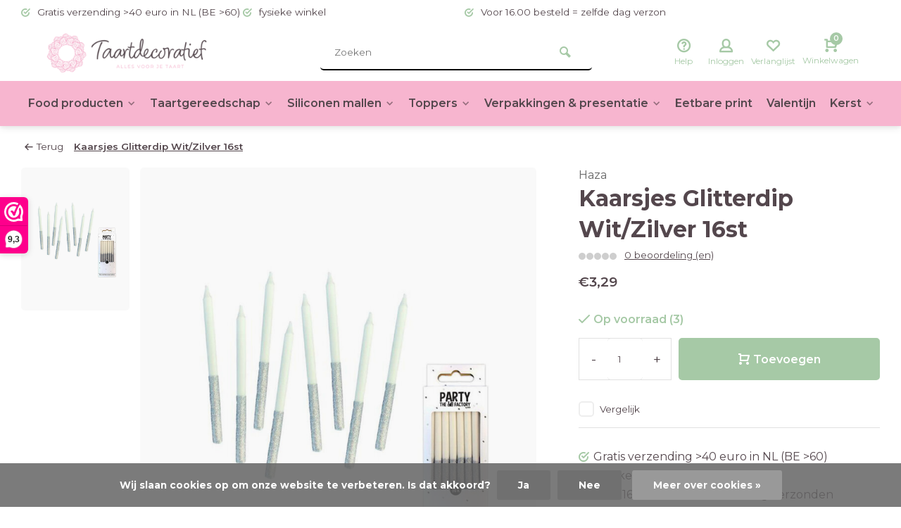

--- FILE ---
content_type: text/html;charset=utf-8
request_url: https://www.taartdecoratief.nl/kaarsjes-glitterdip-wit-zilver-16st.html
body_size: 15515
content:
<!DOCTYPE html><html lang="nl"><head><meta charset="utf-8"/><!-- [START] 'blocks/head.rain' --><!--

  (c) 2008-2026 Lightspeed Netherlands B.V.
  http://www.lightspeedhq.com
  Generated: 15-01-2026 @ 06:55:06

--><link rel="canonical" href="https://www.taartdecoratief.nl/kaarsjes-glitterdip-wit-zilver-16st.html"/><link rel="alternate" href="https://www.taartdecoratief.nl/index.rss" type="application/rss+xml" title="Nieuwe producten"/><link href="https://cdn.webshopapp.com/assets/cookielaw.css?2025-02-20" rel="stylesheet" type="text/css"/><meta name="robots" content="noodp,noydir"/><meta name="google-site-verification" content="VMCen4ZJpZ3KKvmArw76dRBwcryAslEWZwCLBsehGk8"/><meta property="og:url" content="https://www.taartdecoratief.nl/kaarsjes-glitterdip-wit-zilver-16st.html?source=facebook"/><meta property="og:site_name" content="www.taartdecoratief.nl"/><meta property="og:title" content="Kaarsjes Glitterdip Wit/Zilver 16st"/><meta property="og:description" content="De webshop voor al je taart decoratie artikelen. Van siliconen mallen tot bakvormen."/><meta property="og:image" content="https://cdn.webshopapp.com/shops/271837/files/355976630/haza-kaarsjes-glitterdip-wit-zilver-16st.jpg"/><script><meta name="facebook-domain-verification" content="m89safjdo9q8xvjz6r70jpxvqbri3y" /></script><script>
(function(w,d,s,l,i){w[l]=w[l]||[];w[l].push({'gtm.start':
new Date().getTime(),event:'gtm.js'});var f=d.getElementsByTagName(s)[0],
j=d.createElement(s),dl=l!='dataLayer'?'&l='+l:'';j.async=true;j.src=
'https://www.googletagmanager.com/gtm.js?id='+i+dl;f.parentNode.insertBefore(j,f);
})(window,document,'script','dataLayer','GTM-K43J4V4H');
</script><!--[if lt IE 9]><script src="https://cdn.webshopapp.com/assets/html5shiv.js?2025-02-20"></script><![endif]--><!-- [END] 'blocks/head.rain' --><meta http-equiv="X-UA-Compatible" content="IE=edge" /><title>Kaarsjes Glitterdip Wit/Zilver 16st - www.taartdecoratief.nl</title><meta name="description" content="De webshop voor al je taart decoratie artikelen. Van siliconen mallen tot bakvormen."><meta name="keywords" content="Haza, Kaarsjes, Glitterdip, Wit/Zilver, 16st, taartdecoratie, siliconen mallen, lego mallen, bakvormen, taart gereedschap, taarten en cupcakes, taart zelf maken, baby taart, giant cupcake, bouwblokjes mallen, funcakes, tastyme, bakzolder, fondant, ma"><meta name="MobileOptimized" content="320"><meta name="HandheldFriendly" content="true"><meta name="viewport" content="width=device-width, initial-scale=1, minimum-scale=1, maximum-scale=1"><meta name="author" content="https://www.webdinge.nl/"><link rel="preload" href="https://fonts.googleapis.com/css2?family=Montserrat:wght@700&amp;family=Montserrat:wght@400;600;700;800;900&display=swap" as="style"><link rel="preconnect" href="https://fonts.googleapis.com"><link rel="preconnect" href="https://fonts.gstatic.com" crossorigin><link rel="dns-prefetch" href="https://fonts.googleapis.com"><link rel="dns-prefetch" href="https://fonts.gstatic.com" crossorigin><link href='https://fonts.googleapis.com/css2?family=Montserrat:wght@700&amp;family=Montserrat:wght@400;600;700;800;900&display=swap' rel='stylesheet'><link rel="preconnect" href="//cdn.webshopapp.com/" crossorigin><link rel="dns-prefetch" href="//cdn.webshopapp.com/"><link rel="preload" as="style" href="https://cdn.webshopapp.com/shops/271837/themes/183040/assets/deviant-functions.css?20260110124115"><link rel="preload" as="style" href="https://cdn.webshopapp.com/shops/271837/themes/183040/assets/theme-deviant.css?20260110124115"><link rel="preload" as="script" href="https://cdn.webshopapp.com/shops/271837/themes/183040/assets/deviant-functions.js?20260110124115"><link rel="preload" as="script" href="https://cdn.webshopapp.com/shops/271837/themes/183040/assets/theme-deviant.js?20260110124115"><link rel="shortcut icon" href="https://cdn.webshopapp.com/shops/271837/themes/183040/v/2142781/assets/favicon.ico?20231208082447" type="image/x-icon" /><link rel="stylesheet" href="https://cdn.webshopapp.com/shops/271837/themes/183040/assets/deviant-functions.css?20260110124115" /><link rel="stylesheet" href="https://cdn.webshopapp.com/shops/271837/themes/183040/assets/theme-deviant.css?20260110124115" /><script src="https://cdn.webshopapp.com/shops/271837/themes/183040/assets/jquery-3-5-1-min.js?20260110124115"></script><script>
 window.lazySizesConfig = window.lazySizesConfig || {};
 window.lazySizesConfig.lazyClass = 'lazy';
 document.addEventListener('lazybeforeunveil', function(e){
    var bg = e.target.getAttribute('data-bg');
    if(bg){
        e.target.style.backgroundImage = 'url(' + bg + ')';
    }
});
</script><script type="application/ld+json">
{
  "@context": "https://schema.org/",
  "@type": "Organization",
  "url": "https://www.taartdecoratief.nl/",
  "name": "www.taartdecoratief.nl",
  "legalName": "www.taartdecoratief.nl",
  "description": "De webshop voor al je taart decoratie artikelen. Van siliconen mallen tot bakvormen.",
  "logo": "https://cdn.webshopapp.com/shops/271837/themes/183040/v/2142779/assets/logo.png?20231208082447",
  "image": "https://cdn.webshopapp.com/shops/271837/themes/183040/assets/banner1.png?20260110124115",
  "contactPoint": {
    "@type": "ContactPoint",
    "contactType": "Customer service",
    "telephone": "+31628295064"
  },
  "address": {
    "@type": "PostalAddress",
    "streetAddress": "Tuinstraat 75",
    "addressLocality": "Veenendaal",
    "addressRegion": "",
    "postalCode": "3901 RA",
    "addressCountry": "Nederland"
  }
}
</script><style>.kiyoh-shop-snippets {	display: none !important;}
    @media (max-width: 910px){ 
      #wwkSidebarTop.wwk-sidebar--top-wrapper {
        display:none !important;
      }
    }
  </style></head><body><!-- Google Tag Manager (noscript) --><noscript><iframe src="https://www.googletagmanager.com/ns.html?id="
height="0" width="0" style="display:none;visibility:hidden"></iframe></noscript><!-- End Google Tag Manager (noscript) --><div class="main-container two-lines btn_round"><div id="top"><div class="top container"><div class="carousel"><div class="swiper-container normal" id="carousel1121874747" data-sw-items="[3,3,1,1]" data-sw-auto="true"><div class="swiper-wrapper"><div class="usp swiper-slide"><i class="icon-check-circle icon_w_text"></i><span class="usp-text">
                 Gratis verzending >40 euro in NL (BE >60)
                 <span class="usp-subtext"></span></span></div><div class="usp swiper-slide"><i class="icon-check-circle icon_w_text"></i><span class="usp-text">
                 fysieke winkel
                 <span class="usp-subtext"></span></span></div><div class="usp swiper-slide"><i class="icon-check-circle icon_w_text"></i><span class="usp-text">
                 Voor 16.00 besteld = zelfde dag verzonden
                 <span class="usp-subtext"></span></span></div><div class="usp swiper-slide"><i class="icon-check-circle icon_w_text"></i><span class="usp-text">
                 Vanaf 3,99 verzendkosten in NL
                 <span class="usp-subtext"></span></span></div></div></div></div><div class="rev_set_wrap"></div></div></div><header id="header" ><div class="inner-head logo_ll"><div class="header flex flex-align-center flex-between container"><div class="logo with-bg"><a href="https://www.taartdecoratief.nl/" title="www.taartdecoratief.nl" ><img src="https://cdn.webshopapp.com/shops/271837/themes/183040/v/2142981/assets/mobile-logo.png?20231208105624" alt="www.taartdecoratief.nl" width="240" height="60"  class="visible-mobile visible-tablet" /><img src="https://cdn.webshopapp.com/shops/271837/themes/183040/v/2142779/assets/logo.png?20231208082447" alt="www.taartdecoratief.nl" width="240" height="60"  class="visible-desktop"/></a></div><div class="search search-desk flex1 visible-desktop"><form action="https://www.taartdecoratief.nl/search/" method="get"><div class="clearable-input flex"><input type="text" name="q" class="search-query" autocomplete="off" placeholder="Zoeken" value="" /><span class="clear-search btn-round small hidden-desktop" data-clear-input><i class="icon-remove"></i></span><button type="submit" class="btn"><i class="icon-search"></i></button></div></form><div class="autocomplete dropdown-menu" role="menu"><div class="products container grid grid-6"></div><div class="notfound">Geen producten gevonden</div><div class="more"><a class="banner-btn trans livesearch" href="#">Bekijk alle resultaten <span>(0)</span></a></div></div></div><div class="tools-wrap flex flex-align-center "><div class="tool service"><div class="select-dropdown"><a class="flex flex-column flex-align-center" href="https://www.taartdecoratief.nl/service/"><i class="icon-help"></i><span class="small-lable visible-desktop">Help</span></a></div></div><div class="tool myacc"><div class="select-dropdown"><a class="flex flex-column flex-align-center" data-fancybox="" data-src="#popup-login" data-options='{"touch" : false, "modal" : false}' href="javascript:;"><i class="icon-users"></i><span class="small-lable  visible-desktop">Inloggen</span></a></div></div><div class="tool wishlist"><a class="flex flex-column flex-align-center" data-fancybox="" data-src="#popup-login" data-options='{"touch" : false, "modal" : false}' href="javascript:;"><i class="icon-heart"></i><span class="small-lable  visible-desktop">Verlanglijst</span></a></div><div class="tool mini-cart"><div class="select-dropdown"><a href="https://www.taartdecoratief.nl/cart/" class="flex flex-column flex-align-center"><span class="i-wrap"><span class="ccnt">0</span><i class="icon-cart-modern"></i></span><span class="small-lable visible-desktop">Winkelwagen</span></a><div class="dropdown-menu keep-open" role="menu"><div class="pleasewait"><svg width="100px"  height="100px"  xmlns="http://www.w3.org/2000/svg" viewBox="0 0 100 100" preserveAspectRatio="xMidYMid" class="lds-eclipse" style="background: rgba(0, 0, 0, 0) none repeat scroll 0% 0%;"><path ng-attr-d="" ng-attr-fill="" stroke="none" d="M10 50A40 40 0 0 0 90 50A40 42 0 0 1 10 50" fill="#ff5000"><animateTransform attributeName="transform" type="rotate" calcMode="linear" values="0 50 51;360 50 51" keyTimes="0;1" dur="1s" begin="0s" repeatCount="indefinite"></animateTransform></path></svg></div><div class="title">Winkelwagen<span class="close-cart btn-round small visible-mobile visible-tablet"><i class="icon-remove"></i></span></div><div class="widget_content flex flex-column"><div class="item no-products ">U heeft geen artikelen in uw winkelwagen</div></div><div class="cart-info show"><div class="total"><div class="shipc flex flex-align-center flex-between"><span>Bedrag tot gratis verzending:</span><span class="color-green">€40,00</span></div><div class="shipc flex flex-align-center flex-between"><span>Totaal:</span><span class="amount">€0,00</span></div><a href="https://www.taartdecoratief.nl/checkout/" class="btn btn1" title="Bestellen">Bestellen</a><a href="https://www.taartdecoratief.nl/cart/" title="Bewerk winkelmandje" class="view-cart btn btn3">Bewerk winkelmandje</a></div></div></div></div></div></div></div><nav id="menu" class="nav list-inline menu_style3 visible-desktop"><div class="container"><ul class="menu list-inline"><li class="item sub" style="font-size:0.98em;"><a href="https://www.taartdecoratief.nl/food-producten/" title="Food producten" style="padding:0 10px;">Food producten<i class="hidden-tab-ls icon-small-down"></i></a><div class="dropdown-menu mega-menu mm_col_5 "><div class="container flex "><div class="flex flex-wrap men-cont-wrap col-flow" style="margin: 0 -15px;"><div class="grid-columns"><div class="col flex flex-column"><a class="title" href="https://www.taartdecoratief.nl/food-producten/bakmixen/" title="Bakmixen">Bakmixen</a><a class="subtitle" href="https://www.taartdecoratief.nl/food-producten/bakmixen/brood/" title="Brood">Brood</a><a class="subtitle" href="https://www.taartdecoratief.nl/food-producten/bakmixen/glutenvrije-bakmixen/" title="Glutenvrije bakmixen">Glutenvrije bakmixen</a><a class="subtitle last" href="https://www.taartdecoratief.nl/food-producten/bakmixen/tastyme-ijsmixen/" title="Tastyme IJsmixen">Tastyme IJsmixen</a></div><div class="col flex flex-column"><a class="title" href="https://www.taartdecoratief.nl/food-producten/fondant-marsepein/" title="Fondant &amp; marsepein">Fondant &amp; marsepein</a><a class="subtitle" href="https://www.taartdecoratief.nl/food-producten/fondant-marsepein/fondant/" title="Fondant">Fondant</a><a class="subtitle" href="https://www.taartdecoratief.nl/food-producten/fondant-marsepein/marsepein/" title="Marsepein">Marsepein</a><a class="subtitle" href="https://www.taartdecoratief.nl/food-producten/fondant-marsepein/gumpaste/" title="Gumpaste">Gumpaste</a><a class="subtitle last" href="https://www.taartdecoratief.nl/food-producten/fondant-marsepein/glaze-lace/" title="Glaze &amp; lace">Glaze &amp; lace</a></div><div class="col flex flex-column"><a class="title" href="https://www.taartdecoratief.nl/food-producten/botercreme-bavarois-en-vullingen/" title="Botercreme, bavarois en vullingen">Botercreme, bavarois en vullingen</a></div><div class="col flex flex-column"><a class="title" href="https://www.taartdecoratief.nl/food-producten/kleurstoffen/" title="Kleurstoffen">Kleurstoffen</a><a class="subtitle last" href="https://www.taartdecoratief.nl/food-producten/kleurstoffen/colour-mill/" title="Colour mill">Colour mill</a></div><div class="col flex flex-column"><a class="title" href="https://www.taartdecoratief.nl/food-producten/glitters-en-dust/" title="Glitters en dust">Glitters en dust</a></div><div class="col flex flex-column"><a class="title" href="https://www.taartdecoratief.nl/food-producten/kleurstiften-verf-sprays/" title="Kleurstiften, verf &amp; sprays">Kleurstiften, verf &amp; sprays</a></div><div class="col flex flex-column"><a class="title" href="https://www.taartdecoratief.nl/food-producten/essentials-lijm-etc/" title="Essentials, lijm etc">Essentials, lijm etc</a></div><div class="col flex flex-column"><a class="title" href="https://www.taartdecoratief.nl/food-producten/eetbare-decoratie/" title="Eetbare decoratie">Eetbare decoratie</a><a class="subtitle" href="https://www.taartdecoratief.nl/food-producten/eetbare-decoratie/bloemen/" title="Bloemen">Bloemen</a><a class="subtitle" href="https://www.taartdecoratief.nl/food-producten/eetbare-decoratie/suiker-decoratie/" title="Suiker decoratie">Suiker decoratie</a><a class="subtitle" href="https://www.taartdecoratief.nl/food-producten/eetbare-decoratie/strooisel/" title="Strooisel">Strooisel</a><a class="subtitle last" href="https://www.taartdecoratief.nl/food-producten/eetbare-decoratie/overig/" title="Overig">Overig</a></div><div class="col flex flex-column"><a class="title" href="https://www.taartdecoratief.nl/food-producten/smaakstoffen/" title="Smaakstoffen">Smaakstoffen</a></div><div class="col flex flex-column"><a class="title" href="https://www.taartdecoratief.nl/food-producten/chocolade-candy-melts/" title="Chocolade &amp; candy melts">Chocolade &amp; candy melts</a><a class="subtitle" href="https://www.taartdecoratief.nl/food-producten/chocolade-candy-melts/chocolade/" title="Chocolade">Chocolade</a><a class="subtitle" href="https://www.taartdecoratief.nl/food-producten/chocolade-candy-melts/deco-melts/" title="Deco melts">Deco melts</a><a class="subtitle last" href="https://www.taartdecoratief.nl/food-producten/chocolade-candy-melts/choco-drip/" title="Choco drip">Choco drip</a></div></div></div><div class="col menu-ext brands"><a class="title" href="" title=""></a><div class="col flex flex-column"></div><a href="https://www.taartdecoratief.nl/food-producten/" title="Food producten" class="btn btn1">Bekijk alles</a></div></div></div></li><li class="item sub" style="font-size:0.98em;"><a href="https://www.taartdecoratief.nl/taartgereedschap/" title="Taartgereedschap" style="padding:0 10px;">Taartgereedschap<i class="hidden-tab-ls icon-small-down"></i></a><div class="dropdown-menu mega-menu mm_col_5 "><div class="container flex "><div class="flex flex-wrap men-cont-wrap col-flow" style="margin: 0 -15px;"><div class="grid-columns"><div class="col flex flex-column"><a class="title" href="https://www.taartdecoratief.nl/taartgereedschap/decoreer-gereedschap/" title="Decoreer gereedschap">Decoreer gereedschap</a></div><div class="col flex flex-column"><a class="title" href="https://www.taartdecoratief.nl/taartgereedschap/uitstekers-koekjesvormen/" title="uitstekers &amp; koekjesvormen">uitstekers &amp; koekjesvormen</a><a class="subtitle" href="https://www.taartdecoratief.nl/taartgereedschap/uitstekers-koekjesvormen/plungers/" title="plungers">plungers</a><a class="subtitle" href="https://www.taartdecoratief.nl/taartgereedschap/uitstekers-koekjesvormen/uitstekers/" title="uitstekers">uitstekers</a><a class="subtitle" href="https://www.taartdecoratief.nl/taartgereedschap/uitstekers-koekjesvormen/koekjesvormen/" title="koekjesvormen">koekjesvormen</a><a class="subtitle last" href="https://www.taartdecoratief.nl/taartgereedschap/uitstekers-koekjesvormen/stempels/" title="stempels">stempels</a></div><div class="col flex flex-column"><a class="title" href="https://www.taartdecoratief.nl/taartgereedschap/bakvormen/" title="bakvormen">bakvormen</a><a class="subtitle" href="https://www.taartdecoratief.nl/taartgereedschap/bakvormen/bakpannen/" title="bakpannen">bakpannen</a><a class="subtitle" href="https://www.taartdecoratief.nl/taartgereedschap/bakvormen/springvormen/" title="springvormen">springvormen</a><a class="subtitle" href="https://www.taartdecoratief.nl/taartgereedschap/bakvormen/vlaai-quiche-vormen/" title="vlaai &amp; quiche vormen">vlaai &amp; quiche vormen</a><a class="subtitle" href="https://www.taartdecoratief.nl/taartgereedschap/bakvormen/tulband-vormen/" title="tulband vormen">tulband vormen</a><a class="subtitle" href="https://www.taartdecoratief.nl/taartgereedschap/bakvormen/cake-brownie-vormen/" title="cake &amp; brownie vormen">cake &amp; brownie vormen</a><a class="subtitle" href="https://www.taartdecoratief.nl/taartgereedschap/bakvormen/cupcake-donut-bakvormen/" title="cupcake &amp; donut bakvormen">cupcake &amp; donut bakvormen</a><a class="subtitle" href="https://www.taartdecoratief.nl/taartgereedschap/bakvormen/bakringen-sloffenvormen/" title="Bakringen &amp; sloffenvormen">Bakringen &amp; sloffenvormen</a><a class="subtitle last" href="https://www.taartdecoratief.nl/taartgereedschap/bakvormen/overige-bakvormen/" title="Overige bakvormen">Overige bakvormen</a></div><div class="col flex flex-column"><a class="title" href="https://www.taartdecoratief.nl/taartgereedschap/bloemen-gereedschap/" title="Bloemen gereedschap">Bloemen gereedschap</a></div><div class="col flex flex-column"><a class="title" href="https://www.taartdecoratief.nl/taartgereedschap/spuitmondjes-en-zakken/" title="spuitmondjes en zakken">spuitmondjes en zakken</a></div><div class="col flex flex-column"><a class="title" href="https://www.taartdecoratief.nl/taartgereedschap/scrapers-palletmessen/" title="scrapers &amp; palletmessen">scrapers &amp; palletmessen</a></div><div class="col flex flex-column"><a class="title" href="https://www.taartdecoratief.nl/taartgereedschap/rolling-pins/" title="rolling pins">rolling pins</a></div><div class="col flex flex-column"><a class="title" href="https://www.taartdecoratief.nl/taartgereedschap/draaiplateus-bakmatten/" title="draaiplateus &amp; bakmatten">draaiplateus &amp; bakmatten</a></div><div class="col flex flex-column"><a class="title" href="https://www.taartdecoratief.nl/taartgereedschap/kwasten-penselen/" title="Kwasten &amp; penselen">Kwasten &amp; penselen</a></div><div class="col flex flex-column"><a class="title" href="https://www.taartdecoratief.nl/taartgereedschap/taartroosters-en-hevels/" title="taartroosters en hevels">taartroosters en hevels</a></div><div class="col flex flex-column"><a class="title" href="https://www.taartdecoratief.nl/taartgereedschap/chocolade-gereedschap/" title="chocolade gereedschap">chocolade gereedschap</a></div><div class="col flex flex-column"><a class="title" href="https://www.taartdecoratief.nl/taartgereedschap/rijsmandjes/" title="Rijsmandjes">Rijsmandjes</a></div><div class="col flex flex-column"><a class="title" href="https://www.taartdecoratief.nl/taartgereedschap/overige-decoratie/" title="overige decoratie">overige decoratie</a></div><div class="col flex flex-column"><a class="title" href="https://www.taartdecoratief.nl/taartgereedschap/boeken/" title="boeken">boeken</a></div></div></div><div class="col menu-ext brands"><a class="title" href="" title=""></a><div class="col flex flex-column"></div><a href="https://www.taartdecoratief.nl/taartgereedschap/" title="Taartgereedschap" class="btn btn1">Bekijk alles</a></div></div></div></li><li class="item sub" style="font-size:0.98em;"><a href="https://www.taartdecoratief.nl/siliconen-mallen/" title="Siliconen mallen" style="padding:0 10px;">Siliconen mallen<i class="hidden-tab-ls icon-small-down"></i></a><div class="dropdown-menu mega-menu mm_col_5 "><div class="container flex "><div class="flex flex-wrap men-cont-wrap col-flow" style="margin: 0 -15px;"><div class="grid-columns"><div class="col flex flex-column"><a class="title" href="https://www.taartdecoratief.nl/siliconen-mallen/cakesicle-cakepop-mallen/" title="Cakesicle &amp; cakepop mallen">Cakesicle &amp; cakepop mallen</a></div><div class="col flex flex-column"><a class="title" href="https://www.taartdecoratief.nl/siliconen-mallen/baby-thema/" title="baby thema">baby thema</a></div><div class="col flex flex-column"><a class="title" href="https://www.taartdecoratief.nl/siliconen-mallen/dieren/" title="dieren">dieren</a></div><div class="col flex flex-column"><a class="title" href="https://www.taartdecoratief.nl/siliconen-mallen/mensen-en-toebehoren/" title="mensen en toebehoren">mensen en toebehoren</a></div><div class="col flex flex-column"><a class="title" href="https://www.taartdecoratief.nl/siliconen-mallen/bloemen/" title="bloemen">bloemen</a></div><div class="col flex flex-column"><a class="title" href="https://www.taartdecoratief.nl/siliconen-mallen/strikken/" title="strikken">strikken</a></div><div class="col flex flex-column"><a class="title" href="https://www.taartdecoratief.nl/siliconen-mallen/liefde/" title="liefde">liefde</a></div><div class="col flex flex-column"><a class="title" href="https://www.taartdecoratief.nl/siliconen-mallen/kinder/" title="kinder">kinder</a></div><div class="col flex flex-column"><a class="title" href="https://www.taartdecoratief.nl/siliconen-mallen/zomer/" title="zomer">zomer</a></div><div class="col flex flex-column"><a class="title" href="https://www.taartdecoratief.nl/siliconen-mallen/winter/" title="winter">winter</a></div><div class="col flex flex-column"><a class="title" href="https://www.taartdecoratief.nl/siliconen-mallen/cijfers-en-letters/" title="cijfers en letters">cijfers en letters</a></div><div class="col flex flex-column"><a class="title" href="https://www.taartdecoratief.nl/siliconen-mallen/sierranden/" title="sierranden">sierranden</a></div><div class="col flex flex-column"><a class="title" href="https://www.taartdecoratief.nl/siliconen-mallen/overige/" title="overige">overige</a></div><div class="col flex flex-column"><a class="title" href="https://www.taartdecoratief.nl/siliconen-mallen/chocolade-mallen/" title="Chocolade mallen">Chocolade mallen</a></div></div></div><div class="col menu-ext brands"><a class="title" href="" title=""></a><div class="col flex flex-column"></div><a href="https://www.taartdecoratief.nl/siliconen-mallen/" title="Siliconen mallen" class="btn btn1">Bekijk alles</a></div></div></div></li><li class="item sub" style="font-size:0.98em;"><a href="https://www.taartdecoratief.nl/toppers/" title="Toppers" style="padding:0 10px;">Toppers<i class="hidden-tab-ls icon-small-down"></i></a><div class="dropdown-menu mega-menu mm_col_5 "><div class="container flex "><div class="flex flex-wrap men-cont-wrap col-flow" style="margin: 0 -15px;"><div class="grid-columns"><div class="col flex flex-column"><a class="title" href="https://www.taartdecoratief.nl/toppers/cupcake-toppers/" title="cupcake toppers">cupcake toppers</a></div><div class="col flex flex-column"><a class="title" href="https://www.taartdecoratief.nl/toppers/taart-toppers/" title="taart toppers">taart toppers</a><a class="subtitle last" href="https://www.taartdecoratief.nl/toppers/taart-toppers/actie-acryl-toppers/" title="Actie acryl toppers!">Actie acryl toppers!</a></div><div class="col flex flex-column"><a class="title" href="https://www.taartdecoratief.nl/toppers/kaarsen/" title="Kaarsen">Kaarsen</a></div></div></div></div></div></li><li class="item sub" style="font-size:0.98em;"><a href="https://www.taartdecoratief.nl/verpakkingen-presentatie/" title="Verpakkingen &amp; presentatie" style="padding:0 10px;">Verpakkingen &amp; presentatie<i class="hidden-tab-ls icon-small-down"></i></a><div class="dropdown-menu mega-menu mm_col_5 "><div class="container flex "><div class="flex flex-wrap men-cont-wrap col-flow" style="margin: 0 -15px;"><div class="grid-columns"><div class="col flex flex-column"><a class="title" href="https://www.taartdecoratief.nl/verpakkingen-presentatie/cupcake-vormpjes/" title="cupcake vormpjes">cupcake vormpjes</a></div><div class="col flex flex-column"><a class="title" href="https://www.taartdecoratief.nl/verpakkingen-presentatie/dozen/" title="Dozen ">Dozen </a><a class="subtitle" href="https://www.taartdecoratief.nl/verpakkingen-presentatie/dozen/cupcake-dozen/" title="Cupcake dozen">Cupcake dozen</a><a class="subtitle" href="https://www.taartdecoratief.nl/verpakkingen-presentatie/dozen/taart-dozen/" title="Taart dozen">Taart dozen</a><a class="subtitle last" href="https://www.taartdecoratief.nl/verpakkingen-presentatie/dozen/gebaksdozen/" title="gebaksdozen">gebaksdozen</a></div><div class="col flex flex-column"><a class="title" href="https://www.taartdecoratief.nl/verpakkingen-presentatie/boards/" title="boards">boards</a><a class="subtitle last" href="https://www.taartdecoratief.nl/verpakkingen-presentatie/boards/cakeboards-extra-stevig/" title="cakeboards extra stevig">cakeboards extra stevig</a></div><div class="col flex flex-column"><a class="title" href="https://www.taartdecoratief.nl/verpakkingen-presentatie/drums/" title="drums">drums</a></div><div class="col flex flex-column"><a class="title" href="https://www.taartdecoratief.nl/verpakkingen-presentatie/dowels/" title="dowels">dowels</a></div><div class="col flex flex-column"><a class="title" href="https://www.taartdecoratief.nl/verpakkingen-presentatie/taart-lint/" title="Taart lint">Taart lint</a></div><div class="col flex flex-column"><a class="title" href="https://www.taartdecoratief.nl/verpakkingen-presentatie/dummies/" title="Dummies">Dummies</a></div><div class="col flex flex-column"><a class="title" href="https://www.taartdecoratief.nl/verpakkingen-presentatie/zakjes/" title="Zakjes">Zakjes</a></div></div></div><div class="col menu-ext brands"><a class="title" href="" title=""></a><div class="col flex flex-column"></div><a href="https://www.taartdecoratief.nl/verpakkingen-presentatie/" title="Verpakkingen &amp; presentatie" class="btn btn1">Bekijk alles</a></div></div></div></li><li class="item" style="font-size:0.98em;"><a href="https://www.taartdecoratief.nl/eetbare-print/" title="Eetbare print" style="padding:0 10px;">Eetbare print</a></li><li class="item" style="font-size:0.98em;"><a href="https://www.taartdecoratief.nl/valentijn/" title="Valentijn" style="padding:0 10px;">Valentijn</a></li><li class="item sub" style="font-size:0.98em;"><a href="https://www.taartdecoratief.nl/kerst/" title="Kerst" style="padding:0 10px;">Kerst<i class="hidden-tab-ls icon-small-down"></i></a><div class="dropdown-menu mega-menu mm_col_5 "><div class="container flex "><div class="flex flex-wrap men-cont-wrap col-flow" style="margin: 0 -15px;"><div class="grid-columns"><div class="col flex flex-column"><a class="title" href="https://www.taartdecoratief.nl/kerst/kerst-koekjesvormen/" title="Kerst Koekjesvormen">Kerst Koekjesvormen</a></div><div class="col flex flex-column"><a class="title" href="https://www.taartdecoratief.nl/kerst/kerst-strooisel/" title="kerst strooisel">kerst strooisel</a></div></div></div><div class="col menu-ext brands"><a class="title" href="" title=""></a><div class="col flex flex-column"></div><a href="https://www.taartdecoratief.nl/kerst/" title="Kerst" class="btn btn1">Bekijk alles</a></div></div></div></li><li class="item" style="font-size:0.98em;"><a href="https://www.taartdecoratief.nl/glutenvrij/" title="Glutenvrij" style="padding:0 10px;">Glutenvrij</a></li></ul></div></nav></div><div class="search ll flex1 visible-mobile visible-tablet search-mob"><div class="mob-men flex flex-align-center"><i class="icon-menu"></i></div><form action="https://www.taartdecoratief.nl/search/" method="get"><div class="clearable-input flex"><input type="text" name="q" class="search-query" autocomplete="off" placeholder="Zoeken" value="" /><span class="clear-search btn-round small hidden-desktop" data-clear-input><i class="icon-remove"></i></span></div></form><div class="autocomplete dropdown-menu" role="menu"><div class="products container grid grid-6"></div><div class="notfound">Geen producten gevonden</div><div class="more"><a class="banner-btn trans livesearch" href="#">Bekijk alle resultaten <span>(0)</span></a></div></div></div></header><div class="mobile-add-msg"><div class="inner-msg"><span class="title">Toegevoegd aan winkelwagen</span><div class="item flex flex-align-center"><div class="item-image-container greyed"><img src="" alt="" width="60" height="60" /></div><span class="item-name flex1"></span><span class="item-price-container flex flex-column"><span class="old-price"></span><span class="item-price"></span></span></div><a href="https://www.taartdecoratief.nl/cart/" class="btn btn1" title="Bewerk winkelmandje">Bewerk winkelmandje</a><a href="javascript:;" title="Ga verder met winkelen" class="hide-msg btn btn3">Ga verder met winkelen</a></div></div><script type="application/ld+json">
{
  "@context": "https://schema.org/",
  "@type": "Product",
  "name": "Kaarsjes Glitterdip Wit/Zilver 16st",
  "image": [
        "https://cdn.webshopapp.com/shops/271837/files/355976630/image.jpg"       ],
  "description": "",
  "mpn": "",
  "sku": "",
  "brand": {
    "@type": "Brand",
    "name": "Haza"
  },
    "offers": {
    "@type": "Offer",
    "url": "https://www.taartdecoratief.nl/kaarsjes-glitterdip-wit-zilver-16st.html",
    "priceCurrency": "EUR",
    "price": "3.29",
    "itemCondition": "https://schema.org/NewCondition",
    "availability": "https://schema.org/InStock",
    "priceValidUntil": "01/15/2027"
  }}
</script><link href="https://cdn.webshopapp.com/shops/271837/themes/183040/assets/product.css?20260110124115" rel="stylesheet" type='text/css' /><script src="https://cdn.webshopapp.com/shops/271837/themes/183040/assets/product.js?20260110124115"></script><div class="container"><script type="application/ld+json">
{
"@context": "https://schema.org",
"@type": "BreadcrumbList",
  "itemListElement": [{
    "@type": "ListItem",
    "position": 1,
    "name": "Home",
    "item": "https://www.taartdecoratief.nl/"
  },    {
    "@type": "ListItem",
    "position": 2,
    "name": "Kaarsjes Glitterdip Wit/Zilver 16st",
    "item": "https://www.taartdecoratief.nl/kaarsjes-glitterdip-wit-zilver-16st.html"
  }     ]
}
</script><div class="breadcrumb-container flex flex-align-center flex-wrap"><a class="go-back" href="javascript: history.go(-1)"><i class="icon-tail-left icon_w_text"></i>Terug</a><a href="https://www.taartdecoratief.nl/kaarsjes-glitterdip-wit-zilver-16st.html"  class="visible-desktop active">Kaarsjes Glitterdip Wit/Zilver 16st</a></div></div><div class="product-content container flex"><div class="images item small p-carousel  solid "><div class="carousel-wrap flex"><div id="carouselThumb" class="thumb-images swiper-container visible-desktop" data-sw-items="[3,3,3]" data-sw-margin="15" data-sw-vertical="true" data-sw-freemode="true" data-sw-nav="true"><div class="swiper-wrapper"><span class="greyed swiper-slide small rect"><img src="https://cdn.webshopapp.com/shops/271837/files/355976630/haza-kaarsjes-glitterdip-wit-zilver-16st.jpg" alt="Haza Kaarsjes Glitterdip Wit/Zilver 16st" width="200" height="200" class=" img-responsive"/></span></div><a class="swiper-prev visible-desktop car-btn" id="control1876046342"><i class="icon-tail-up"></i></a><a class="swiper-next visible-desktop car-btn" id="control1564982825"><i class="icon-tail-down"></i></a></div><div class="main-images swiper-container" id="carouselMain" data-sw-thumbs="true"><div class="label flex"></div><div class="swiper-wrapper"><div class="swiper-slide"><a href="https://cdn.webshopapp.com/shops/271837/files/355976630/haza-kaarsjes-glitterdip-wit-zilver-16st.jpg" data-fancybox="gallery" class="greyed"><img data-src="https://cdn.webshopapp.com/shops/271837/files/355976630/640x800x2/haza-kaarsjes-glitterdip-wit-zilver-16st.jpg" alt="Haza Kaarsjes Glitterdip Wit/Zilver 16st" class="lazy img-responsive" width=640 height=800 /></a></div></div><div class="swiper-pagination" id="page1545653510"></div><div class="swiper-scrollbar" id="scroll2038587151"></div><a class="swiper-prev btn-round visible-desktop" id="control1086594996"><i class="icon-tail-left"></i></a><a class="swiper-next btn-round visible-desktop" id="control1492945299"><i class="icon-tail-right"></i></a></div></div></div><div class="meta item"><a href="https://www.taartdecoratief.nl/brands/haza/" class="brand-name">Haza</a><h1 class="title">Kaarsjes Glitterdip Wit/Zilver 16st</h1><div class="item-rating flex flex-align-center"><div class="flex flex-align-center"><span class="star fa fa-star off"></span><span class="star fa fa-star off"></span><span class="star fa fa-star off"></span><span class="star fa fa-star off"></span><span class="star fa fa-star off"></span></div><a class="goSmoothly" href="#reviews">0 beoordeling (en)</a></div><div class="item-price-container flex flex-between flex-align-center" 
              data-price="3.29"
       "
      ><div class="wrap price-to-change" data-price="3.29"  "><span class="main-price item-price">€3,29         
              </span></div></div><form action="https://www.taartdecoratief.nl/cart/add/236131903/" data-action="https://www.taartdecoratief.nl/cart/add/236131903/" id="product_configure_form" method="post"  ><input type="hidden" name="bundle_id" id="product_configure_bundle_id" value=""><div class="product-add  variant_blocks is_listing custom-select" data-product_id="117831780"></div><div class="stock-level"><span class="color-green"><i class="icon-check icon_w_text"></i>Op voorraad (3)</span></div><div class="adding make-sticky flex flex-align-center"><div class="errors"><span class="subtitle">Verplichte velden:</span><ul class="config_errors"></ul></div><div class="quantity-input flex1"><div class="input-wrap is_pp"><a href="javascript:;" class="down quantity-btn " data-way="down">-</a><input type="number" pattern="/d*" name="quantity" value="1" class=" "><a href="javascript:;" class="up quantity-btn " data-way="up">+</a></div></div><button type="submit" class="custom_vars pp_is_add_btn flex2 btn btn1 stay" title="Toevoegen aan winkelwagen"><i class="icon-cart-modern icon_w_text"></i>Toevoegen</button></div></form><div class="action-btns flex flex-align-center"><div class="compare mobile checkbox visible-desktop visible-tablet visible-mobile"><input class="" id="add-to-compare-117831780" type="checkbox" value="117831780" data-add="https://www.taartdecoratief.nl/compare/add/236131903/" data-delete="https://www.taartdecoratief.nl/compare/delete/236131903/"  /><label for="add-to-compare-117831780" class="add-to-compare">Vergelijk</label></div></div><div class="product-usps"><div class="prod-usp "><i class="icon-check-circle icon_w_text"></i>Gratis verzending >40 euro in NL (BE >60)<span class="usp-subtext"></span></div><div class="prod-usp "><i class="icon-check-circle icon_w_text"></i>fysieke winkel<span class="usp-subtext"></span></div><div class="prod-usp "><i class="icon-check-circle icon_w_text"></i>Voor 16.00 besteld = zelfde dag verzonden<span class="usp-subtext"></span></div><div class="prod-usp "><i class="icon-check-circle icon_w_text"></i>Vanaf 3,99 verzendkosten in NL<span class="usp-subtext"></span></div></div></div></div><nav class="product-menu visible-desktop"><div class="container flex"><ul class="list-inline flex1"><li><a href="#description" class="goMenu">Product informatie</a></li><li><a href="#reviews" class="goMenu">Reviews</a></li></ul><div class="secondary_add flex flex-align-center"><img class="lazy" src="https://cdn.webshopapp.com/shops/271837/files/355976630/100x100x2/kaarsjes-glitterdip-wit-zilver-16st.jpg" alt="Kaarsjes Glitterdip Wit/Zilver 16st" width="100" height="100" /><span class="flex1"><span class="sec-title">Kaarsjes Glitterdip Wit/Zilver 16st</span><div class="pricing"><span class="item-price"><span class="reg_p">€3,29</span></span></div></span><button type="submit" class="pp_is_add_btn add_sec btn btn1 stay" title="Toevoegen aan winkelwagen"><i class="icon-cart-modern"></i></button></div></div></nav><div class="product-desc" id="block1"><div class="flex container" ><div class="flex1 col1"><div class="product-block" id="description"><div class="header-title flex flex-column"><span class="subtitle">Beschrijving</span><span class="title">Kaarsjes Glitterdip Wit/Zilver 16st</span></div><div class="codes flex flex-align-center"></div><div class="desc-wrap toggle-content "><div class="short-desc"></div></div></div></div><div class="flex1 col2"><div class="service product-block" id="service"><div class="wrap flex flex-column"><span class="title">Hoe kunnen we je helpen?</span><span class="opening"><span>Klantenservice:<i class="text_w_icon"></i></span><a href="https://www.taartdecoratief.nl/service/" title="Klantenservice"></a></span><div style="position:relative;"><div class="service-block flex flex-align-center"><i class="serv-icon icon-phone"></i><span class="text flex"><span>Bellen</span><a href="tel:+31628295064">+31628295064</a></span></div><div class="service-block flex flex-align-center"><i class="serv-icon icon-send"></i><span class="text flex"><span>Mail ons</span><a href="/cdn-cgi/l/email-protection#d8b1b6beb798acb9b9aaacbcbdbbb7aab9acb1bdbef6b6b4"><span class="__cf_email__" data-cfemail="3851565e57784c59594a4c5c5d5b574a594c515d5e165654">[email&#160;protected]</span></a></span></div><div class="service-block flex flex-align-center"><i class="serv-icon icon-whatsapp"></i><span class="text flex"><span>Whatsapp ons</span><a href="https://wa.me/+31628295064">+31628295064</a></span></div><img class="serv-block-img lazy" data-src="https://cdn.webshopapp.com/shops/271837/themes/183040/assets/customer-service-image.png?20260110124115" alt="" height="195" /></div></div></div></div></div></div><div class="product-desc" id="block2"><div class="container" ></div></div><div class="product-desc" id="block3"><div class="container" ></div></div><div class="related"></div><footer id="footer"><div class="footer-usps"><div class=" container flex"><div class="usp-car swiper-container normal" id="carousel184389628" data-sw-items="[4,3,2,1]" data-sw-auto="true"><div class="swiper-wrapper"><div class="usp swiper-slide"><i class="icon-check-circle icon_w_text"></i><span class="usp-text">
                 Gratis verzending >40 euro in NL (BE >60)
                 <span class="usp-subtext"></span></span></div><div class="usp swiper-slide"><i class="icon-check-circle icon_w_text"></i><span class="usp-text">
                 fysieke winkel
                 <span class="usp-subtext"></span></span></div><div class="usp swiper-slide"><i class="icon-check-circle icon_w_text"></i><span class="usp-text">
                 Voor 16.00 besteld = zelfde dag verzonden
                 <span class="usp-subtext"></span></span></div><div class="usp swiper-slide"><i class="icon-check-circle icon_w_text"></i><span class="usp-text">
                 Vanaf 3,99 verzendkosten in NL
                 <span class="usp-subtext"></span></span></div></div></div></div></div><div class="footer-newsletter"><div class="newslet container"><form id="form-newsletter" action="https://www.taartdecoratief.nl/account/newsletter/" method="post" class="flex flex-align-center"><span class="tagline">Wil je op de hoogte blijven?<span class="subline">Abonneer je op onze nieuwsbrief om op de hoogte te blijven.</span></span><input type="hidden" name="key" value="0794b0d58879c5160d9b7394a573f69e" /><input type="text" name="email" tabindex="2" placeholder="E-mail adres" class="form-control"/><button type="submit" class="btn btn1">Abonneer</button></form></div></div><div class="footer-service"><div class="container flex"><div class="service"><span class="title">Hoe kunnen we je helpen?</span><span class="opening"><span>Klantenservice:<i class="text_w_icon icon_w_text"></i></span><a href="https://www.taartdecoratief.nl/service/" title="Klantenservice"></a></span><div class="wrap flex flex-wrap"><div class="service-block flex flex-align-center"><i class="serv-icon icon-phone"></i><span class="text"><span>Bellen</span><a href="tel:+31628295064">+31628295064</a></span></div><div class="service-block flex flex-align-center"><i class="serv-icon icon-send"></i><span class="text"><span>Mail ons</span><a href="/cdn-cgi/l/email-protection#046d6a626b4470656576706061676b7665706d61622a6a68"><span class="__cf_email__" data-cfemail="d4bdbab2bb94a0b5b5a6a0b0b1b7bba6b5a0bdb1b2fabab8">[email&#160;protected]</span></a></span></div><div class="service-block flex flex-align-center"><i class="serv-icon icon-whatsapp"></i><span class="text"><span>Whatsapp ons</span><a href="https://wa.me/+31628295064">+31628295064</a></span></div></div></div><div class="cust-service flex1 flex flex-column"><span class="title">Klantenservice<i class="icon_w_text icon-minimal-down visible-mobile"></i></span><div class="toggle flex flex-column"><a href="https://www.taartdecoratief.nl/service/general-terms-conditions/" title="Algemene voorwaarden">
                        	Algemene voorwaarden
                      </a><a href="https://www.taartdecoratief.nl/service/privacy-policy/" title="Privacy Policy">
                        	Privacy Policy
                      </a><a href="https://www.taartdecoratief.nl/service/shipping-returns/" title="Verzenden &amp; retourneren">
                        	Verzenden &amp; retourneren
                      </a><a href="https://www.taartdecoratief.nl/service/" title="Contact &amp; veel gestelde vragen">
                        	Contact
                      </a><a href="https://www.taartdecoratief.nl/service/workshops" title="Workshops &amp; kinderfeestjes">Workshops &amp; kinderfeestjes</a><a href="https://www.taartdecoratief.nl/service/about" title="Taartdecoratief">Taartdecoratief</a><a href="https://www.taartdecoratief.nl/service/taart-bestellen" title="Taart bestellen">Taart bestellen</a><a href="https://www.taartdecoratief.nl/service/eetbare-print" title="Eetbare print">Eetbare print</a><a href="https://www.taartdecoratief.nl/service/zakelijke-korting" title="Zakelijke korting">Zakelijke korting</a><a href="https://www.taartdecoratief.nl/service/e171" title="E171">E171</a><a href="https://www.taartdecoratief.nl/service/wij-gaan-verhuizen" title="Wij zijn verhuisd">Wij zijn verhuisd</a><a href="https://www.taartdecoratief.nl/service/locations" title="Locations">Locations</a></div></div><div class="cust-service flex1 flex flex-column"><span class="title">Informatie<i class="icon_w_text icon-minimal-down visible-mobile"></i></span><div class="toggle flex flex-column"><a href="https://www.taartdecoratief.nl/account/" title="Mijn account">Mijn account</a><a href="https://www.taartdecoratief.nl/service/about/" title="Taartdecoratief">
              Taartdecoratief          	</a><a href="https://www.taartdecoratief.nl/compare/" title="Vergelijk producten">Vergelijk producten</a><a href="https://www.taartdecoratief.nl/account/wishlist/" title="Mijn verlanglijst">Mijn verlanglijst</a></div></div><div class="cust-service flex1 flex flex-column"><span class="title">Categorieën<i class="icon_w_text icon-minimal-down visible-mobile"></i></span><div class="toggle flex flex-column"><a href="https://www.taartdecoratief.nl/workshops/" title="Workshops">Workshops</a><a href="https://www.taartdecoratief.nl/aanbiedingen/" title="Aanbiedingen">Aanbiedingen</a><a href="https://www.taartdecoratief.nl/cadeautips/" title="cadeautips">cadeautips</a><a href="https://www.taartdecoratief.nl/buy-gift-card/" title="Buy Gift Card">Buy Gift Card</a><a href="https://www.taartdecoratief.nl/brands/" title="Merken">Merken</a></div></div></div></div><div class="footer-company"><div class="container " style=""><div class="flex flex-align-center border-wrap is-image"><div class="adjust comp-logo visible-tablet visible-desktop"><img src="https://cdn.webshopapp.com/assets/blank.gif?2025-02-20" data-src="https://cdn.webshopapp.com/shops/271837/themes/183040/v/2142779/assets/logo.png?20231208082447" alt="www.taartdecoratief.nl" class="lazy is_logo-img" width="130" height="80"/></div><div class="text addre flex contains-logo"><i class="icon-pin"></i><div class="text"><a class="flex flex-column" href="https://maps.google.com/?q=Tuinstraat 75, 3901 RA Veenendaal, Nederland" target="_blank"><span>Tuinstraat 75</span><span>3901 RA, Veenendaal</span></a></div></div><div class="text flex flex-column"><span><b>KVK nummer:</b> 59754222</span><span><b>btw-nummer:</b> NL001909374B33</span></div><div class="trust flex1"><a href="#some-url" target="_blank"><img class="lazy" data-src="https://cdn.webshopapp.com/shops/271837/themes/183040/assets/tm-wwk.svg?20260110124115" alt="" width="130" height="40"/></a></div><div class="socials flex1 flex flex-align-center"><div class="text flex flex-align-center"><a href="https://www.facebook.com/taartdecoratief" class="btn-round" title="Facebook" target="_blank" rel="noopener"><i class="icon-fb"></i></a><a href="https://www.instagram.com/taartdecoratief" class="btn-round" target="_blank" rel="noopener"><i class=" icon-instagram"></i></a></div></div></div></div></div><div class="copyright"><div class="container flex flex-align-center"><div class="flex1">
      © www.taartdecoratief.nl 
            <a title="Sitemap" href="https://www.taartdecoratief.nl/sitemap/">Sitemap</a></div><div class="payments flex2"><a href="https://www.taartdecoratief.nl/service/payment-methods/" title="Cash"><img src="https://cdn.webshopapp.com/assets/blank.gif?2025-02-20" data-src="https://cdn.webshopapp.com/shops/271837/themes/183040/assets/p-cash.png?20260110124115" alt="Cash" width="50" height="30" class="lazy"/></a><a href="https://www.taartdecoratief.nl/service/payment-methods/" title="iDEAL"><img src="https://cdn.webshopapp.com/assets/blank.gif?2025-02-20" data-src="https://cdn.webshopapp.com/shops/271837/themes/183040/assets/p-ideal.png?20260110124115" alt="iDEAL" width="50" height="30" class="lazy"/></a><a href="https://www.taartdecoratief.nl/service/payment-methods/" title="Bancontact"><img src="https://cdn.webshopapp.com/assets/blank.gif?2025-02-20" data-src="https://cdn.webshopapp.com/shops/271837/themes/183040/assets/p-mistercash.png?20260110124115" alt="Bancontact" width="50" height="30" class="lazy"/></a><a href="https://www.taartdecoratief.nl/service/payment-methods/" title="Visa"><img src="https://cdn.webshopapp.com/assets/blank.gif?2025-02-20" data-src="https://cdn.webshopapp.com/shops/271837/themes/183040/assets/p-visa.png?20260110124115" alt="Visa" width="50" height="30" class="lazy"/></a><a href="https://www.taartdecoratief.nl/service/payment-methods/" title="Klarna Pay Later"><img src="https://cdn.webshopapp.com/assets/blank.gif?2025-02-20" data-src="https://cdn.webshopapp.com/shops/271837/themes/183040/assets/p-klarnapaylater.png?20260110124115" alt="Klarna Pay Later" width="50" height="30" class="lazy"/></a><a href="https://www.taartdecoratief.nl/service/payment-methods/" title="MasterCard"><img src="https://cdn.webshopapp.com/assets/blank.gif?2025-02-20" data-src="https://cdn.webshopapp.com/shops/271837/themes/183040/assets/p-mastercard.png?20260110124115" alt="MasterCard" width="50" height="30" class="lazy"/></a><a href="https://www.taartdecoratief.nl/service/payment-methods/" title="PayPal"><img src="https://cdn.webshopapp.com/assets/blank.gif?2025-02-20" data-src="https://cdn.webshopapp.com/shops/271837/themes/183040/assets/p-paypalcp.png?20260110124115" alt="PayPal" width="50" height="30" class="lazy"/></a></div></div></div></footer></div><div class="menu--overlay"></div><link rel="stylesheet" href="https://cdn.webshopapp.com/shops/271837/themes/183040/assets/custom.css?20260110124115" /><script data-cfasync="false" src="/cdn-cgi/scripts/5c5dd728/cloudflare-static/email-decode.min.js"></script><script src="https://cdn.webshopapp.com/shops/271837/themes/183040/assets/deviant-functions.js?20260110124115"></script><script src="https://cdn.webshopapp.com/shops/271837/themes/183040/assets/theme-deviant.js?20260110124115"></script><script>
     var ajaxTranslations = {"Online":"Online","Away":"Away","Offline":"Offline","Open chat":"Open chat","Leave a message":"Leave a message","Brands":"Merken","Popular products":"Populaire producten","Newest products":"Nieuwste producten","Products":"Producten","Free":"Gratis","Now opened":"nu geopend","Visiting hours":"Openingstijden","View product":"Bekijk product","Show":"Toon","Hide":"Verbergen","Total":"Totaal","Add":"Toevoegen","Wishlist":"Verlanglijst","Information":"Informatie","Add to wishlist":"Aan verlanglijst toevoegen","Compare":"Vergelijk","Add to compare":"Toevoegen om te vergelijken","Items":"Artikelen","Related products":"Gerelateerde producten","Article number":"Artikelnummer","Brand":"Merk","Availability":"Beschikbaarheid","Delivery time":"Levertijd","In stock":"Op voorraad","Out of stock":"Niet op voorraad","Sale":"Sale","Quick shop":"Quick shop","Edit":"Bewerken","Checkout":"Bestellen","Unit price":"Stukprijs","Make a choice":"Maak een keuze","reviews":"reviews","Qty":"Aantal","More info":"Meer info","Continue shopping":"Ga verder met winkelen","This article has been added to your cart":"This article has been added to your cart","has been added to your shopping cart":"is toegevoegd aan uw winkelwagen","Delete":"Verwijderen","Reviews":"Reviews","Read more":"Lees meer","Read less":"Lees minder","Discount":"Korting","Save":"Opslaan","Description":"Beschrijving","Your cart is empty":"Uw winkelwagen is leeg","Year":"Jaar","Month":"Maand","Day":"Dag","Hour":"Hour","Minute":"Minute","Days":"Dagen","Hours":"Uur","Minutes":"Minuten","Seconds":"Seconden","Select":"Kiezen","Search":"Zoeken","Show more":"Toon meer","Show less":"Toon minder","Deal expired":"Actie verlopen","Open":"Open","Closed":"Gesloten","Next":"Volgende","Previous":"Vorige","View cart":"Bekijk winkelwagen","Live chat":"Live chat","":""},
    cust_serv_today = '09.00 -17.30',
      	shop_locale = 'nl-NL',
      		searchUrl = 'https://www.taartdecoratief.nl/search/',
         compareUrl = 'https://www.taartdecoratief.nl/compare/',
            shopUrl = 'https://www.taartdecoratief.nl/',
shop_domains_assets = 'https://cdn.webshopapp.com/shops/271837/themes/183040/assets/', 
         dom_static = 'https://static.webshopapp.com/shops/271837/',
       second_image = '1',
          shop_curr = '€',
          hide_curr = false,
          			b2b = '',
   headlines_height = 1080,
setting_hide_review_stars = '0',
   show_stock_level = '1',
             strict = '',
         img_greyed = '1',
     hide_brandname = '0',
            img_reg = '320x400',
            img_dim = 'x2',
         img_border = 'small rect',
     		wishlistUrl = 'https://www.taartdecoratief.nl/account/wishlist/?format=json',
        		account = false;
          var stockship_trans = "Only $ left";
      var stock_avail_trans = "";
      var stock_avail_trans_class = "#da5b01"
                  useMegaMenu = 'brands';
               customerService('09.00 -17.30', '4')
        </script><!-- [START] 'blocks/body.rain' --><script>
(function () {
  var s = document.createElement('script');
  s.type = 'text/javascript';
  s.async = true;
  s.src = 'https://www.taartdecoratief.nl/services/stats/pageview.js?product=117831780&hash=bb11';
  ( document.getElementsByTagName('head')[0] || document.getElementsByTagName('body')[0] ).appendChild(s);
})();
</script><!-- Global site tag (gtag.js) - Google Analytics --><script async src="https://www.googletagmanager.com/gtag/js?id=G-5DTYN1BCTS"></script><script>
    window.dataLayer = window.dataLayer || [];
    function gtag(){dataLayer.push(arguments);}

        gtag('consent', 'default', {"ad_storage":"denied","ad_user_data":"denied","ad_personalization":"denied","analytics_storage":"denied","region":["AT","BE","BG","CH","GB","HR","CY","CZ","DK","EE","FI","FR","DE","EL","HU","IE","IT","LV","LT","LU","MT","NL","PL","PT","RO","SK","SI","ES","SE","IS","LI","NO","CA-QC"]});
    
    gtag('js', new Date());
    gtag('config', 'G-5DTYN1BCTS', {
        'currency': 'EUR',
                'country': 'NL'
    });

        gtag('event', 'view_item', {"items":[{"item_id":"8711319030948","item_name":"Kaarsjes Glitterdip Wit\/Zilver 16st","currency":"EUR","item_brand":"Haza","item_variant":"Standaard","price":3.29,"quantity":1,"item_category":"Kaarsen","item_category2":"Toppers"}],"currency":"EUR","value":3.29});
    </script><!-- Google Tag Manager (noscript) --><noscript><iframe src="https://www.googletagmanager.com/ns.html?id=GTM-K43J4V4H"
height="0" width="0" style="display:none;visibility:hidden"></iframe></noscript><!-- End Google Tag Manager (noscript) --><script src="https://eu1-config.doofinder.com/2.x/cf343564-d71a-46de-b8e8-016870a2b5e2.js" async></script><script>
// Abandoned Cart redirect code inserted by Combidesk prod at 02-02-2022 14:29:58 for combi 172717
var COMBIDESK_RECOVERY_UTM_QSTRING_KEY = 'recovery_utmquerystring';
if (window.location.href.indexOf('/cart/utmredirect/') > -1) {
    var utmString = window.location.search;
    if (utmString && utmString.length > 0) {
        sessionStorage.setItem(COMBIDESK_RECOVERY_UTM_QSTRING_KEY, utmString);
        window.location.href = window.location.href.replace('/cart/utmredirect/', '/cart/recover/');
    }
} else if (window.location.href.indexOf('/cart/') > -1) {
    var origUtmString = sessionStorage.getItem(COMBIDESK_RECOVERY_UTM_QSTRING_KEY);
    if (origUtmString) {
        sessionStorage.removeItem(COMBIDESK_RECOVERY_UTM_QSTRING_KEY)
        window.location.href = window.location.href + origUtmString;
    }
}
</script><script>
(function () {
  var s = document.createElement('script');
  s.type = 'text/javascript';
  s.async = true;
  s.src = 'https://dashboard.webwinkelkeur.nl/webshops/sidebar.js?id=1200934';
  ( document.getElementsByTagName('head')[0] || document.getElementsByTagName('body')[0] ).appendChild(s);
})();
</script><script>
(function () {
  var s = document.createElement('script');
  s.type = 'text/javascript';
  s.async = true;
  s.src = 'https://servicepoints.sendcloud.sc/shops/lightspeed_v2/embed/271837.js';
  ( document.getElementsByTagName('head')[0] || document.getElementsByTagName('body')[0] ).appendChild(s);
})();
</script><div class="wsa-cookielaw">
            Wij slaan cookies op om onze website te verbeteren. Is dat akkoord?
      <a href="https://www.taartdecoratief.nl/cookielaw/optIn/" class="wsa-cookielaw-button wsa-cookielaw-button-green" rel="nofollow" title="Ja">Ja</a><a href="https://www.taartdecoratief.nl/cookielaw/optOut/" class="wsa-cookielaw-button wsa-cookielaw-button-red" rel="nofollow" title="Nee">Nee</a><a href="https://www.taartdecoratief.nl/service/privacy-policy/" class="wsa-cookielaw-link" rel="nofollow" title="Meer over cookies">Meer over cookies &raquo;</a></div><!-- [END] 'blocks/body.rain' --><div id="popup-login" class="wd-popup" style="display:none;"><div class="popup-inner flex flex-column"><div class="title">Inloggen</div><form action="https://www.taartdecoratief.nl/account/loginPost/" method="post" id="form_login_1603478892"><input name="key" value="0794b0d58879c5160d9b7394a573f69e" type="hidden"><input name="type" value="login" type="hidden"><input name="email" placeholder="E-mail" type="text" autocomplete="off"><div class="pass"><input name="password" placeholder="Wachtwoord" type="password" autocomplete="off" id="togglePass"><button class="show_pass" type="button">Toon</button></div><a href="#" onclick="$('#form_login_1603478892').submit();" title="Inloggen" class="btn btn1">Inloggen</a><a class="btn btn3" href="https://www.taartdecoratief.nl/account/register/">Account aanmaken</a><a class="f-pass" href="https://www.taartdecoratief.nl/account/password/" title="Wachtwoord vergeten?">Wachtwoord vergeten?</a></form></div></div><link rel="stylesheet" href="https://cdn.webshopapp.com/shops/271837/themes/183040/assets/compare.css?20260110124115"  media="print" onload="this.media='all'; this.onload=null;" /><script src="https://cdn.webshopapp.com/shops/271837/themes/183040/assets/compare.js?20260110124115" async></script><div id="compare" class="empty"><div class="container"><div class="compare-wrap"><a class="compare-trigger"><i class="icon-swap-horizontal"></i><ul class="count"><li>0</li></ul></a><div class="compare-meta"><div class="compare-inner"><header class="title">Vergelijk producten<a href="https://www.taartdecoratief.nl/compare/clear/" class="btn-remove">Verwijder alle producten</a></header><div class="body"><div class="pleasewait"><svg width="100px"  height="100px"  xmlns="http://www.w3.org/2000/svg" viewBox="0 0 100 100" preserveAspectRatio="xMidYMid" class="lds-eclipse" style="background: rgba(0, 0, 0, 0) none repeat scroll 0% 0%;"><path ng-attr-d="" ng-attr-fill="" stroke="none" d="M10 50A40 40 0 0 0 90 50A40 42 0 0 1 10 50" fill="#ff5000"><animateTransform attributeName="transform" type="rotate" calcMode="linear" values="0 50 51;360 50 51" keyTimes="0;1" dur="1s" begin="0s" repeatCount="indefinite"></animateTransform></path></svg></div><ul><div class="item no-products ">U heeft geen artikelen in uw winkelwagen</div></ul></div><footer><a href="https://www.taartdecoratief.nl/compare/" class="compare-btn">Start vergelijking</a></footer></div></div></div></div></div><link rel="stylesheet" href="https://cdn.webshopapp.com/shops/271837/themes/183040/assets/webdinge-quickshop.css?20260110124115" media="print" onload="this.media='all'; this.onload=null;"><script src="https://cdn.webshopapp.com/shops/271837/themes/183040/assets/webdinge-quickshop.js?20260110124115" async></script><link rel="stylesheet" href="https://cdn.webshopapp.com/shops/271837/themes/183040/assets/jquery-fancybox-min.css?20260110124115" media="print" onload="this.media='all'; this.onload=null;" /><script src="https://cdn.webshopapp.com/shops/271837/themes/183040/assets/jquery-fancybox-min.js?20260110124115" defer></script><script src="https://cdn.webshopapp.com/shops/271837/themes/183040/assets/swiper-min.js?20260110124115" defer></script><div class="mob-men-slide visible-mobile visible-tablet"><div class="rel_fix"><div class="sideMenu"><div class="section-title flex flex-align-center flex-between"><span class="title flex1">Categorieën</span><a class="close btn-round small" href="#" data-slide="close"><i class="icon-remove"></i></a></div><a href="https://www.taartdecoratief.nl/food-producten/" title="Food producten" class="nav-item is-cat  has-children flex flex-align-center flex-between">Food producten<i class="icon-small-right" data-slide="forward"></i></a><div class="subsection section-content"><div class="section-title flex flex-align-center flex-between"><span class="title flex1">Food producten</span><a class="close btn-round small" href="#" data-slide="close"><i class="icon-remove"></i></a></div><a href="#" data-slide="back" class="go-back flex flex-align-center"><i class="icon-tail-left icon_w_text"></i>Terug naar categorieën</a><a href="https://www.taartdecoratief.nl/food-producten/bakmixen/" title="Bakmixen" class="nav-item is-cat  has-children flex flex-align-center flex-between">Bakmixen<i class="icon-small-right" data-slide="forward"></i></a><div class="subsection section-content"><div class="section-title flex flex-align-center flex-between"><span class="title flex1">Bakmixen</span><a class="close btn-round small" href="#" data-slide="close"><i class="icon-remove"></i></a></div><a href="#" data-slide="back" class="go-back flex flex-align-center"><i class="icon-tail-left icon_w_text"></i>Terug naar food producten</a><a href="https://www.taartdecoratief.nl/food-producten/bakmixen/brood/" title="Brood" class="nav-item is-cat   flex flex-align-center flex-between">Brood</a><a href="https://www.taartdecoratief.nl/food-producten/bakmixen/glutenvrije-bakmixen/" title="Glutenvrije bakmixen" class="nav-item is-cat   flex flex-align-center flex-between">Glutenvrije bakmixen</a><a href="https://www.taartdecoratief.nl/food-producten/bakmixen/tastyme-ijsmixen/" title="Tastyme IJsmixen" class="nav-item is-cat   flex flex-align-center flex-between">Tastyme IJsmixen</a></div><a href="https://www.taartdecoratief.nl/food-producten/fondant-marsepein/" title="Fondant &amp; marsepein" class="nav-item is-cat  has-children flex flex-align-center flex-between">Fondant &amp; marsepein<i class="icon-small-right" data-slide="forward"></i></a><div class="subsection section-content"><div class="section-title flex flex-align-center flex-between"><span class="title flex1">Fondant &amp; marsepein</span><a class="close btn-round small" href="#" data-slide="close"><i class="icon-remove"></i></a></div><a href="#" data-slide="back" class="go-back flex flex-align-center"><i class="icon-tail-left icon_w_text"></i>Terug naar bakmixen</a><a href="https://www.taartdecoratief.nl/food-producten/fondant-marsepein/fondant/" title="Fondant" class="nav-item is-cat   flex flex-align-center flex-between">Fondant</a><a href="https://www.taartdecoratief.nl/food-producten/fondant-marsepein/marsepein/" title="Marsepein" class="nav-item is-cat   flex flex-align-center flex-between">Marsepein</a><a href="https://www.taartdecoratief.nl/food-producten/fondant-marsepein/gumpaste/" title="Gumpaste" class="nav-item is-cat   flex flex-align-center flex-between">Gumpaste</a><a href="https://www.taartdecoratief.nl/food-producten/fondant-marsepein/glaze-lace/" title="Glaze &amp; lace" class="nav-item is-cat   flex flex-align-center flex-between">Glaze &amp; lace</a></div><a href="https://www.taartdecoratief.nl/food-producten/botercreme-bavarois-en-vullingen/" title="Botercreme, bavarois en vullingen" class="nav-item is-cat   flex flex-align-center flex-between">Botercreme, bavarois en vullingen</a><a href="https://www.taartdecoratief.nl/food-producten/kleurstoffen/" title="Kleurstoffen" class="nav-item is-cat  has-children flex flex-align-center flex-between">Kleurstoffen<i class="icon-small-right" data-slide="forward"></i></a><div class="subsection section-content"><div class="section-title flex flex-align-center flex-between"><span class="title flex1">Kleurstoffen</span><a class="close btn-round small" href="#" data-slide="close"><i class="icon-remove"></i></a></div><a href="#" data-slide="back" class="go-back flex flex-align-center"><i class="icon-tail-left icon_w_text"></i>Terug naar fondant &amp; marsepein</a><a href="https://www.taartdecoratief.nl/food-producten/kleurstoffen/colour-mill/" title="Colour mill" class="nav-item is-cat  has-children flex flex-align-center flex-between">Colour mill<i class="icon-small-right" data-slide="forward"></i></a><div class="subsection section-content"><div class="section-title flex flex-align-center flex-between"><span class="title flex1">Colour mill</span><a class="close btn-round small" href="#" data-slide="close"><i class="icon-remove"></i></a></div><a href="#" data-slide="back" class="go-back flex flex-align-center"><i class="icon-tail-left icon_w_text"></i>Terug naar kleurstoffen</a><a href="https://www.taartdecoratief.nl/food-producten/kleurstoffen/colour-mill/oil-blend/" title="Oil blend" class="nav-item is-cat   flex flex-align-center flex-between">Oil blend</a><a href="https://www.taartdecoratief.nl/food-producten/kleurstoffen/colour-mill/aqua-blend/" title="Aqua blend" class="nav-item is-cat   flex flex-align-center flex-between">Aqua blend</a></div></div><a href="https://www.taartdecoratief.nl/food-producten/glitters-en-dust/" title="Glitters en dust" class="nav-item is-cat   flex flex-align-center flex-between">Glitters en dust</a><a href="https://www.taartdecoratief.nl/food-producten/kleurstiften-verf-sprays/" title="Kleurstiften, verf &amp; sprays" class="nav-item is-cat   flex flex-align-center flex-between">Kleurstiften, verf &amp; sprays</a><a href="https://www.taartdecoratief.nl/food-producten/essentials-lijm-etc/" title="Essentials, lijm etc" class="nav-item is-cat   flex flex-align-center flex-between">Essentials, lijm etc</a><a href="https://www.taartdecoratief.nl/food-producten/eetbare-decoratie/" title="Eetbare decoratie" class="nav-item is-cat  has-children flex flex-align-center flex-between">Eetbare decoratie<i class="icon-small-right" data-slide="forward"></i></a><div class="subsection section-content"><div class="section-title flex flex-align-center flex-between"><span class="title flex1">Eetbare decoratie</span><a class="close btn-round small" href="#" data-slide="close"><i class="icon-remove"></i></a></div><a href="#" data-slide="back" class="go-back flex flex-align-center"><i class="icon-tail-left icon_w_text"></i>Terug naar kleurstoffen</a><a href="https://www.taartdecoratief.nl/food-producten/eetbare-decoratie/bloemen/" title="Bloemen" class="nav-item is-cat   flex flex-align-center flex-between">Bloemen</a><a href="https://www.taartdecoratief.nl/food-producten/eetbare-decoratie/suiker-decoratie/" title="Suiker decoratie" class="nav-item is-cat   flex flex-align-center flex-between">Suiker decoratie</a><a href="https://www.taartdecoratief.nl/food-producten/eetbare-decoratie/strooisel/" title="Strooisel" class="nav-item is-cat   flex flex-align-center flex-between">Strooisel</a><a href="https://www.taartdecoratief.nl/food-producten/eetbare-decoratie/overig/" title="Overig" class="nav-item is-cat   flex flex-align-center flex-between">Overig</a></div><a href="https://www.taartdecoratief.nl/food-producten/smaakstoffen/" title="Smaakstoffen" class="nav-item is-cat   flex flex-align-center flex-between">Smaakstoffen</a><a href="https://www.taartdecoratief.nl/food-producten/chocolade-candy-melts/" title="Chocolade &amp; candy melts" class="nav-item is-cat  has-children flex flex-align-center flex-between">Chocolade &amp; candy melts<i class="icon-small-right" data-slide="forward"></i></a><div class="subsection section-content"><div class="section-title flex flex-align-center flex-between"><span class="title flex1">Chocolade &amp; candy melts</span><a class="close btn-round small" href="#" data-slide="close"><i class="icon-remove"></i></a></div><a href="#" data-slide="back" class="go-back flex flex-align-center"><i class="icon-tail-left icon_w_text"></i>Terug naar eetbare decoratie</a><a href="https://www.taartdecoratief.nl/food-producten/chocolade-candy-melts/chocolade/" title="Chocolade" class="nav-item is-cat   flex flex-align-center flex-between">Chocolade</a><a href="https://www.taartdecoratief.nl/food-producten/chocolade-candy-melts/deco-melts/" title="Deco melts" class="nav-item is-cat   flex flex-align-center flex-between">Deco melts</a><a href="https://www.taartdecoratief.nl/food-producten/chocolade-candy-melts/choco-drip/" title="Choco drip" class="nav-item is-cat  has-children flex flex-align-center flex-between">Choco drip<i class="icon-small-right" data-slide="forward"></i></a><div class="subsection section-content"><div class="section-title flex flex-align-center flex-between"><span class="title flex1">Choco drip</span><a class="close btn-round small" href="#" data-slide="close"><i class="icon-remove"></i></a></div><a href="#" data-slide="back" class="go-back flex flex-align-center"><i class="icon-tail-left icon_w_text"></i>Terug naar chocolade &amp; candy melts</a><a href="https://www.taartdecoratief.nl/food-producten/chocolade-candy-melts/choco-drip/colourmill/" title="Colourmill" class="nav-item is-cat   flex flex-align-center flex-between">Colourmill</a></div></div></div><a href="https://www.taartdecoratief.nl/taartgereedschap/" title="Taartgereedschap" class="nav-item is-cat  has-children flex flex-align-center flex-between">Taartgereedschap<i class="icon-small-right" data-slide="forward"></i></a><div class="subsection section-content"><div class="section-title flex flex-align-center flex-between"><span class="title flex1">Taartgereedschap</span><a class="close btn-round small" href="#" data-slide="close"><i class="icon-remove"></i></a></div><a href="#" data-slide="back" class="go-back flex flex-align-center"><i class="icon-tail-left icon_w_text"></i>Terug naar categorieën</a><a href="https://www.taartdecoratief.nl/taartgereedschap/decoreer-gereedschap/" title="Decoreer gereedschap" class="nav-item is-cat   flex flex-align-center flex-between">Decoreer gereedschap</a><a href="https://www.taartdecoratief.nl/taartgereedschap/uitstekers-koekjesvormen/" title="uitstekers &amp; koekjesvormen" class="nav-item is-cat  has-children flex flex-align-center flex-between">uitstekers &amp; koekjesvormen<i class="icon-small-right" data-slide="forward"></i></a><div class="subsection section-content"><div class="section-title flex flex-align-center flex-between"><span class="title flex1">uitstekers &amp; koekjesvormen</span><a class="close btn-round small" href="#" data-slide="close"><i class="icon-remove"></i></a></div><a href="#" data-slide="back" class="go-back flex flex-align-center"><i class="icon-tail-left icon_w_text"></i>Terug naar taartgereedschap</a><a href="https://www.taartdecoratief.nl/taartgereedschap/uitstekers-koekjesvormen/plungers/" title="plungers" class="nav-item is-cat   flex flex-align-center flex-between">plungers</a><a href="https://www.taartdecoratief.nl/taartgereedschap/uitstekers-koekjesvormen/uitstekers/" title="uitstekers" class="nav-item is-cat   flex flex-align-center flex-between">uitstekers</a><a href="https://www.taartdecoratief.nl/taartgereedschap/uitstekers-koekjesvormen/koekjesvormen/" title="koekjesvormen" class="nav-item is-cat   flex flex-align-center flex-between">koekjesvormen</a><a href="https://www.taartdecoratief.nl/taartgereedschap/uitstekers-koekjesvormen/stempels/" title="stempels" class="nav-item is-cat   flex flex-align-center flex-between">stempels</a></div><a href="https://www.taartdecoratief.nl/taartgereedschap/bakvormen/" title="bakvormen" class="nav-item is-cat  has-children flex flex-align-center flex-between">bakvormen<i class="icon-small-right" data-slide="forward"></i></a><div class="subsection section-content"><div class="section-title flex flex-align-center flex-between"><span class="title flex1">bakvormen</span><a class="close btn-round small" href="#" data-slide="close"><i class="icon-remove"></i></a></div><a href="#" data-slide="back" class="go-back flex flex-align-center"><i class="icon-tail-left icon_w_text"></i>Terug naar uitstekers &amp; koekjesvormen</a><a href="https://www.taartdecoratief.nl/taartgereedschap/bakvormen/bakpannen/" title="bakpannen" class="nav-item is-cat   flex flex-align-center flex-between">bakpannen</a><a href="https://www.taartdecoratief.nl/taartgereedschap/bakvormen/springvormen/" title="springvormen" class="nav-item is-cat   flex flex-align-center flex-between">springvormen</a><a href="https://www.taartdecoratief.nl/taartgereedschap/bakvormen/vlaai-quiche-vormen/" title="vlaai &amp; quiche vormen" class="nav-item is-cat   flex flex-align-center flex-between">vlaai &amp; quiche vormen</a><a href="https://www.taartdecoratief.nl/taartgereedschap/bakvormen/tulband-vormen/" title="tulband vormen" class="nav-item is-cat   flex flex-align-center flex-between">tulband vormen</a><a href="https://www.taartdecoratief.nl/taartgereedschap/bakvormen/cake-brownie-vormen/" title="cake &amp; brownie vormen" class="nav-item is-cat   flex flex-align-center flex-between">cake &amp; brownie vormen</a><a href="https://www.taartdecoratief.nl/taartgereedschap/bakvormen/cupcake-donut-bakvormen/" title="cupcake &amp; donut bakvormen" class="nav-item is-cat   flex flex-align-center flex-between">cupcake &amp; donut bakvormen</a><a href="https://www.taartdecoratief.nl/taartgereedschap/bakvormen/bakringen-sloffenvormen/" title="Bakringen &amp; sloffenvormen" class="nav-item is-cat   flex flex-align-center flex-between">Bakringen &amp; sloffenvormen</a><a href="https://www.taartdecoratief.nl/taartgereedschap/bakvormen/overige-bakvormen/" title="Overige bakvormen" class="nav-item is-cat   flex flex-align-center flex-between">Overige bakvormen</a></div><a href="https://www.taartdecoratief.nl/taartgereedschap/bloemen-gereedschap/" title="Bloemen gereedschap" class="nav-item is-cat   flex flex-align-center flex-between">Bloemen gereedschap</a><a href="https://www.taartdecoratief.nl/taartgereedschap/spuitmondjes-en-zakken/" title="spuitmondjes en zakken" class="nav-item is-cat   flex flex-align-center flex-between">spuitmondjes en zakken</a><a href="https://www.taartdecoratief.nl/taartgereedschap/scrapers-palletmessen/" title="scrapers &amp; palletmessen" class="nav-item is-cat   flex flex-align-center flex-between">scrapers &amp; palletmessen</a><a href="https://www.taartdecoratief.nl/taartgereedschap/rolling-pins/" title="rolling pins" class="nav-item is-cat   flex flex-align-center flex-between">rolling pins</a><a href="https://www.taartdecoratief.nl/taartgereedschap/draaiplateus-bakmatten/" title="draaiplateus &amp; bakmatten" class="nav-item is-cat   flex flex-align-center flex-between">draaiplateus &amp; bakmatten</a><a href="https://www.taartdecoratief.nl/taartgereedschap/kwasten-penselen/" title="Kwasten &amp; penselen" class="nav-item is-cat   flex flex-align-center flex-between">Kwasten &amp; penselen</a><a href="https://www.taartdecoratief.nl/taartgereedschap/taartroosters-en-hevels/" title="taartroosters en hevels" class="nav-item is-cat   flex flex-align-center flex-between">taartroosters en hevels</a><a href="https://www.taartdecoratief.nl/taartgereedschap/chocolade-gereedschap/" title="chocolade gereedschap" class="nav-item is-cat   flex flex-align-center flex-between">chocolade gereedschap</a><a href="https://www.taartdecoratief.nl/taartgereedschap/rijsmandjes/" title="Rijsmandjes" class="nav-item is-cat   flex flex-align-center flex-between">Rijsmandjes</a><a href="https://www.taartdecoratief.nl/taartgereedschap/overige-decoratie/" title="overige decoratie" class="nav-item is-cat   flex flex-align-center flex-between">overige decoratie</a><a href="https://www.taartdecoratief.nl/taartgereedschap/boeken/" title="boeken" class="nav-item is-cat   flex flex-align-center flex-between">boeken</a></div><a href="https://www.taartdecoratief.nl/siliconen-mallen/" title="Siliconen mallen" class="nav-item is-cat  has-children flex flex-align-center flex-between">Siliconen mallen<i class="icon-small-right" data-slide="forward"></i></a><div class="subsection section-content"><div class="section-title flex flex-align-center flex-between"><span class="title flex1">Siliconen mallen</span><a class="close btn-round small" href="#" data-slide="close"><i class="icon-remove"></i></a></div><a href="#" data-slide="back" class="go-back flex flex-align-center"><i class="icon-tail-left icon_w_text"></i>Terug naar categorieën</a><a href="https://www.taartdecoratief.nl/siliconen-mallen/cakesicle-cakepop-mallen/" title="Cakesicle &amp; cakepop mallen" class="nav-item is-cat   flex flex-align-center flex-between">Cakesicle &amp; cakepop mallen</a><a href="https://www.taartdecoratief.nl/siliconen-mallen/baby-thema/" title="baby thema" class="nav-item is-cat   flex flex-align-center flex-between">baby thema</a><a href="https://www.taartdecoratief.nl/siliconen-mallen/dieren/" title="dieren" class="nav-item is-cat   flex flex-align-center flex-between">dieren</a><a href="https://www.taartdecoratief.nl/siliconen-mallen/mensen-en-toebehoren/" title="mensen en toebehoren" class="nav-item is-cat   flex flex-align-center flex-between">mensen en toebehoren</a><a href="https://www.taartdecoratief.nl/siliconen-mallen/bloemen/" title="bloemen" class="nav-item is-cat   flex flex-align-center flex-between">bloemen</a><a href="https://www.taartdecoratief.nl/siliconen-mallen/strikken/" title="strikken" class="nav-item is-cat   flex flex-align-center flex-between">strikken</a><a href="https://www.taartdecoratief.nl/siliconen-mallen/liefde/" title="liefde" class="nav-item is-cat   flex flex-align-center flex-between">liefde</a><a href="https://www.taartdecoratief.nl/siliconen-mallen/kinder/" title="kinder" class="nav-item is-cat   flex flex-align-center flex-between">kinder</a><a href="https://www.taartdecoratief.nl/siliconen-mallen/zomer/" title="zomer" class="nav-item is-cat   flex flex-align-center flex-between">zomer</a><a href="https://www.taartdecoratief.nl/siliconen-mallen/winter/" title="winter" class="nav-item is-cat   flex flex-align-center flex-between">winter</a><a href="https://www.taartdecoratief.nl/siliconen-mallen/cijfers-en-letters/" title="cijfers en letters" class="nav-item is-cat   flex flex-align-center flex-between">cijfers en letters</a><a href="https://www.taartdecoratief.nl/siliconen-mallen/sierranden/" title="sierranden" class="nav-item is-cat   flex flex-align-center flex-between">sierranden</a><a href="https://www.taartdecoratief.nl/siliconen-mallen/overige/" title="overige" class="nav-item is-cat   flex flex-align-center flex-between">overige</a><a href="https://www.taartdecoratief.nl/siliconen-mallen/chocolade-mallen/" title="Chocolade mallen" class="nav-item is-cat   flex flex-align-center flex-between">Chocolade mallen</a></div><a href="https://www.taartdecoratief.nl/toppers/" title="Toppers" class="nav-item is-cat  has-children flex flex-align-center flex-between">Toppers<i class="icon-small-right" data-slide="forward"></i></a><div class="subsection section-content"><div class="section-title flex flex-align-center flex-between"><span class="title flex1">Toppers</span><a class="close btn-round small" href="#" data-slide="close"><i class="icon-remove"></i></a></div><a href="#" data-slide="back" class="go-back flex flex-align-center"><i class="icon-tail-left icon_w_text"></i>Terug naar categorieën</a><a href="https://www.taartdecoratief.nl/toppers/cupcake-toppers/" title="cupcake toppers" class="nav-item is-cat   flex flex-align-center flex-between">cupcake toppers</a><a href="https://www.taartdecoratief.nl/toppers/taart-toppers/" title="taart toppers" class="nav-item is-cat  has-children flex flex-align-center flex-between">taart toppers<i class="icon-small-right" data-slide="forward"></i></a><div class="subsection section-content"><div class="section-title flex flex-align-center flex-between"><span class="title flex1">taart toppers</span><a class="close btn-round small" href="#" data-slide="close"><i class="icon-remove"></i></a></div><a href="#" data-slide="back" class="go-back flex flex-align-center"><i class="icon-tail-left icon_w_text"></i>Terug naar toppers</a><a href="https://www.taartdecoratief.nl/toppers/taart-toppers/actie-acryl-toppers/" title="Actie acryl toppers!" class="nav-item is-cat   flex flex-align-center flex-between">Actie acryl toppers!</a></div><a href="https://www.taartdecoratief.nl/toppers/kaarsen/" title="Kaarsen" class="nav-item is-cat   flex flex-align-center flex-between">Kaarsen</a></div><a href="https://www.taartdecoratief.nl/verpakkingen-presentatie/" title="Verpakkingen &amp; presentatie" class="nav-item is-cat  has-children flex flex-align-center flex-between">Verpakkingen &amp; presentatie<i class="icon-small-right" data-slide="forward"></i></a><div class="subsection section-content"><div class="section-title flex flex-align-center flex-between"><span class="title flex1">Verpakkingen &amp; presentatie</span><a class="close btn-round small" href="#" data-slide="close"><i class="icon-remove"></i></a></div><a href="#" data-slide="back" class="go-back flex flex-align-center"><i class="icon-tail-left icon_w_text"></i>Terug naar categorieën</a><a href="https://www.taartdecoratief.nl/verpakkingen-presentatie/cupcake-vormpjes/" title="cupcake vormpjes" class="nav-item is-cat   flex flex-align-center flex-between">cupcake vormpjes</a><a href="https://www.taartdecoratief.nl/verpakkingen-presentatie/dozen/" title="Dozen " class="nav-item is-cat  has-children flex flex-align-center flex-between">Dozen <i class="icon-small-right" data-slide="forward"></i></a><div class="subsection section-content"><div class="section-title flex flex-align-center flex-between"><span class="title flex1">Dozen </span><a class="close btn-round small" href="#" data-slide="close"><i class="icon-remove"></i></a></div><a href="#" data-slide="back" class="go-back flex flex-align-center"><i class="icon-tail-left icon_w_text"></i>Terug naar verpakkingen &amp; presentatie</a><a href="https://www.taartdecoratief.nl/verpakkingen-presentatie/dozen/cupcake-dozen/" title="Cupcake dozen" class="nav-item is-cat   flex flex-align-center flex-between">Cupcake dozen</a><a href="https://www.taartdecoratief.nl/verpakkingen-presentatie/dozen/taart-dozen/" title="Taart dozen" class="nav-item is-cat   flex flex-align-center flex-between">Taart dozen</a><a href="https://www.taartdecoratief.nl/verpakkingen-presentatie/dozen/gebaksdozen/" title="gebaksdozen" class="nav-item is-cat   flex flex-align-center flex-between">gebaksdozen</a></div><a href="https://www.taartdecoratief.nl/verpakkingen-presentatie/boards/" title="boards" class="nav-item is-cat  has-children flex flex-align-center flex-between">boards<i class="icon-small-right" data-slide="forward"></i></a><div class="subsection section-content"><div class="section-title flex flex-align-center flex-between"><span class="title flex1">boards</span><a class="close btn-round small" href="#" data-slide="close"><i class="icon-remove"></i></a></div><a href="#" data-slide="back" class="go-back flex flex-align-center"><i class="icon-tail-left icon_w_text"></i>Terug naar dozen </a><a href="https://www.taartdecoratief.nl/verpakkingen-presentatie/boards/cakeboards-extra-stevig/" title="cakeboards extra stevig" class="nav-item is-cat   flex flex-align-center flex-between">cakeboards extra stevig</a></div><a href="https://www.taartdecoratief.nl/verpakkingen-presentatie/drums/" title="drums" class="nav-item is-cat   flex flex-align-center flex-between">drums</a><a href="https://www.taartdecoratief.nl/verpakkingen-presentatie/dowels/" title="dowels" class="nav-item is-cat   flex flex-align-center flex-between">dowels</a><a href="https://www.taartdecoratief.nl/verpakkingen-presentatie/taart-lint/" title="Taart lint" class="nav-item is-cat   flex flex-align-center flex-between">Taart lint</a><a href="https://www.taartdecoratief.nl/verpakkingen-presentatie/dummies/" title="Dummies" class="nav-item is-cat   flex flex-align-center flex-between">Dummies</a><a href="https://www.taartdecoratief.nl/verpakkingen-presentatie/zakjes/" title="Zakjes" class="nav-item is-cat   flex flex-align-center flex-between">Zakjes</a></div><a href="https://www.taartdecoratief.nl/workshops/" title="Workshops" class="nav-item is-cat   flex flex-align-center flex-between">Workshops</a><a href="https://www.taartdecoratief.nl/aanbiedingen/" title="Aanbiedingen" class="nav-item is-cat   flex flex-align-center flex-between">Aanbiedingen</a><a href="https://www.taartdecoratief.nl/eetbare-print/" title="Eetbare print" class="nav-item is-cat   flex flex-align-center flex-between">Eetbare print</a><a href="https://www.taartdecoratief.nl/valentijn/" title="Valentijn" class="nav-item is-cat   flex flex-align-center flex-between">Valentijn</a><a href="https://www.taartdecoratief.nl/kerst/" title="Kerst" class="nav-item is-cat  has-children flex flex-align-center flex-between">Kerst<i class="icon-small-right" data-slide="forward"></i></a><div class="subsection section-content"><div class="section-title flex flex-align-center flex-between"><span class="title flex1">Kerst</span><a class="close btn-round small" href="#" data-slide="close"><i class="icon-remove"></i></a></div><a href="#" data-slide="back" class="go-back flex flex-align-center"><i class="icon-tail-left icon_w_text"></i>Terug naar categorieën</a><a href="https://www.taartdecoratief.nl/kerst/kerst-koekjesvormen/" title="Kerst Koekjesvormen" class="nav-item is-cat   flex flex-align-center flex-between">Kerst Koekjesvormen</a><a href="https://www.taartdecoratief.nl/kerst/kerst-strooisel/" title="kerst strooisel" class="nav-item is-cat   flex flex-align-center flex-between">kerst strooisel</a></div><a href="https://www.taartdecoratief.nl/cadeautips/" title="cadeautips" class="nav-item is-cat   flex flex-align-center flex-between">cadeautips</a><a href="https://www.taartdecoratief.nl/buy-gift-card/" title="Buy Gift Card" class="nav-item is-cat   flex flex-align-center flex-between">Buy Gift Card</a><a href="https://www.taartdecoratief.nl/glutenvrij/" title="Glutenvrij" class="nav-item is-cat   flex flex-align-center flex-between">Glutenvrij</a><a class="nav-item ext flex flex-align-center" href="https://www.taartdecoratief.nl/service/" title="Klantenservice">Klantenservice</a><a class="nav-item ext flex flex-align-center" href="https://www.taartdecoratief.nl/account/" title="Mijn account">Mijn account</a></div></div></div><aside class="mobile-menu-side mob-acc-menu visible-mobile visible-tablet" data-menu="account"><div class="widget textpage welcome"><div class="title">Welkom </div></div><div class="inner"><div class="widget textpage"><div class="title">Mijn account</div><ul class="links"><li><a href="https://www.taartdecoratief.nl/account/">Account-dashboard</a></li><li><a href="https://www.taartdecoratief.nl/account/information/">Account informatie</a></li><li><a href="https://www.taartdecoratief.nl/account/billing/">Factuuradres</a></li><li><a href="https://www.taartdecoratief.nl/account/shipping/">Afleveradres</a></li><li><a href="https://www.taartdecoratief.nl/account/orders/">Mijn bestellingen</a></li><li><a href="https://www.taartdecoratief.nl/account/wishlist/">Mijn verlanglijst</a></li><li><a href="https://www.taartdecoratief.nl/cart/">Mijn winkelwagen</a></li><li><a href="https://www.taartdecoratief.nl/account/newsletters/">Nieuwsbrieven</a></li><li><a href="https://www.taartdecoratief.nl/account/logout/">Afmelden</a></li></ul></div></div></aside><style>
    /* cookie law */

   body{margin-top:0!important;}
.wsa-cookielaw {
	top: auto;
	height: auto;
	font-size: .85em;
	line-height: inherit;
	color: #fff;
	background: rgba(100,100,100,.85);
	border-bottom: 0;
	bottom: 0;
	font-family: inherit;
  white-space: normal;
}
  .wsa-cookielaw-button, .wsa-cookielaw-button-green, .wsa-cookielaw-button-green:hover, .wsa-cookielaw-button-orange, .wsa-cookielaw-button-orange:hover, .wsa-cookielaw-button-red, .wsa-cookielaw-button-red:hover, .wsa-cookielaw-button:hover, .wsa-cookielaw-link {
    background: #707070;
    border: none;
    border-radius: 3px;
    padding: 13px 30px;
    line-height: normal;
    text-shadow: none;
    height: auto;
    margin: 5px;
    color: #fff;
  }
    .wsa-cookielaw-link, .wsa-cookielaw-link:hover {
	color: unset;
	margin: 0 0 0 10px;
	padding: 13px 30px;
	background: #999;
}
  </style></body></html>

--- FILE ---
content_type: text/javascript;charset=utf-8
request_url: https://www.taartdecoratief.nl/services/stats/pageview.js?product=117831780&hash=bb11
body_size: -413
content:
// SEOshop 15-01-2026 06:55:08